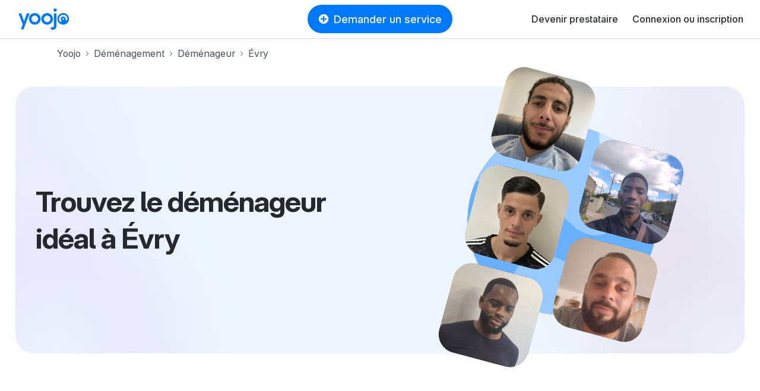

--- FILE ---
content_type: text/html; charset=utf-8
request_url: https://yoojo.fr/demenagement/demenageur/evry
body_size: 78748
content:
<!DOCTYPE html><html data-country="fr" lang="fr" prefix="og: http://ogp.me/ns#"><head><meta charset="utf-8" /><meta content="IE=edge" http-equiv="X-UA-Compatible" /><title>Recherche Déménageur à Évry - Yoojo</title><meta content="Réservez votre Déménageur à Évry en quelques clics pour vos besoins de service à domicile. Prestataires certifiés et évalués. Services encadrés et assurés. Réservation en ligne." name="description" /><meta content="width=device-width, initial-scale=1, viewport-fit=cover" name="viewport" /><meta content="yes" name="mobile-web-app-capable" /><meta content="f477f9cb91fcf294cdda92abaf31da86" name="p:domain_verify" /><script src="https://d1vrukq96dal30.cloudfront.net/vite/assets/application-C0PAD-eb.js" crossorigin="anonymous" type="module"></script><link rel="modulepreload" href="https://d1vrukq96dal30.cloudfront.net/vite/assets/tanstack_query-devtools-C031mriy.js" as="script" crossorigin="anonymous">
<link rel="modulepreload" href="https://d1vrukq96dal30.cloudfront.net/vite/assets/react-CWrwoL9e.js" as="script" crossorigin="anonymous">
<link rel="modulepreload" href="https://d1vrukq96dal30.cloudfront.net/vite/assets/react-dom-D9KLUx7F.js" as="script" crossorigin="anonymous">
<link rel="modulepreload" href="https://d1vrukq96dal30.cloudfront.net/vite/assets/components-KzgMenWx.js" as="script" crossorigin="anonymous">
<link rel="modulepreload" href="https://d1vrukq96dal30.cloudfront.net/vite/assets/tanstack_query-core-BzLZczDj.js" as="script" crossorigin="anonymous">
<link rel="modulepreload" href="https://d1vrukq96dal30.cloudfront.net/vite/assets/classnames-SYqoNNdT.js" as="script" crossorigin="anonymous">
<link rel="modulepreload" href="https://d1vrukq96dal30.cloudfront.net/vite/assets/scheduler-PE8KZyAE.js" as="script" crossorigin="anonymous"><link rel="stylesheet" href="https://d1vrukq96dal30.cloudfront.net/assets/application-d0940ac73c2f484d949742f8ad872cbb0eceddda824ae3e85ef51bbd0f44777f.css" media="all" /><meta name="csrf-param" content="authenticity_token" />
<meta name="csrf-token" content="g4L7dBSWworqCKW7HYFfiACMLjdcZTmp7LKdekKMyGc2yFRDeUijC6sI4iddag0rm6j7dy-QiKypTuxcDJK8eg" /><meta property="fb:app_id" content="394601603934679" /><meta content="Yoojo" name="application-name" /><link data-attr="favicon" href="/favicon.svg" rel="icon" type="image/svg+xml" /><link data-attr="favicon" href="/favicon-32x32.png" rel="alternate icon" sizes="32x32" type="image/png" /><link data-attr="favicon" href="/favicon-16x16.png" rel="alternate icon" sizes="16x16" type="image/png" /><link data-attr="favicon" href="/favicon.ico" id="favicon" rel="alternate icon" type="image/x-icon" /><link href="/apple-touch-icon.png" rel="apple-touch-icon" sizes="180x180" /><link href="/site.webmanifest" rel="manifest" /><link color="#0078fa" href="/safari-pinned-tab.svg" rel="mask-icon" /><meta content="#ffffff" name="msapplication-TileColor" /><meta content="#ffffff" name="theme-color" /><link href="https://yoojo.fr/demenagement/demenageur/evry" rel="canonical" /><script>window.gdprAppliesGlobally=false;(function(){(function(e,r){var t=document.createElement("link");t.rel="preconnect";t.as="script";var n=document.createElement("link");n.rel="dns-prefetch";n.as="script";var i=document.createElement("link");i.rel="preload";i.as="script";var o=document.createElement("script");o.id="spcloader";o.type="text/javascript";o["async"]=true;o.charset="utf-8";var a="https://sdk.privacy-center.org/"+e+"/loader.js?target_type=notice&target="+r;if(window.didomiConfig&&window.didomiConfig.user){var c=window.didomiConfig.user;var d=c.country;var s=c.region;if(d){a=a+"&country="+d;if(s){a=a+"&region="+s}}}t.href="https://sdk.privacy-center.org/";n.href="https://sdk.privacy-center.org/";i.href=a;o.src=a;var l=document.getElementsByTagName("script")[0];l.parentNode.insertBefore(t,l);l.parentNode.insertBefore(n,l);l.parentNode.insertBefore(i,l);l.parentNode.insertBefore(o,l)})("f775a376-aab7-4864-981a-78ced5bdf009","TWMDyCwa")})();</script><script>(function(w,d,s,l,i){w[l]=w[l]||[];w[l].push({'gtm.start':
new Date().getTime(),event:'gtm.js'});var f=d.getElementsByTagName(s)[0],
j=d.createElement(s),dl=l!='dataLayer'?'&l='+l:'';j.async=true;j.src=
'https://sstrk.yoojo.fr/l4n60mm7hazrpnh.js?aw='+i.replace(/^GTM-/, '')+dl;f.parentNode.insertBefore(j,f);
})(window,document,'script','dataLayer','GTM-NL2HP4R');</script><script type="text/javascript" src="//widget.trustpilot.com/bootstrap/v5/tp.widget.bootstrap.min.js" async></script>
<script>document.addEventListener('DOMContentLoaded', function() {
  const links = document.querySelectorAll('a[role="link"][data-link]');
  function transformHref(link) {
    const linkHref = link.getAttribute('data-link');
    if (linkHref) {
      // Convert urlsafe encode to standart base64 by replacing '-' with '+' and '_' with '/'.
      const standardBase64 = linkHref.replace(/-/g, '+').replace(/_/g, '/');
      const decodedHref = atob(standardBase64);
      link.removeAttribute('data-link');
      link.setAttribute('href', decodedHref);
    }
  }

  document.addEventListener('mouseover', function() {
    links.forEach(link => transformHref(link));
  }, { once: true });

  document.addEventListener('focusin', function() {
    links.forEach(link => transformHref(link));
  }, { once: true });
  links.forEach(link => {
    link.addEventListener('click', function() {
      transformHref(this);
    });
  });
});</script></head><body class="bg-white"><noscript><iframe height="0" src="https://sstrk.yoojo.fr/ns.html?id=GTM-NL2HP4R" style="display:none;visibility:hidden" width="0"></iframe></noscript><div id="categoriesnavigationmodalapp" data-component="categoriesnavigationmodalapp" data-props='{"selector":".askService"}'></div><header class="d-flex flex-column sticky-top"><nav class="navbar navbar-expand-lg navbar-light border-bottom-wide position-relative bg-white"><div class="d-none d-md-block"><a class="navbar-brand brand-size" data-link="Lw==" role="link"><img alt="Le jobbing avec Yoojo" class="logo-brand-fr" src="https://d1vrukq96dal30.cloudfront.net/assets/brand/yoojo-logo-2ae82db7c4e3d25156c70aa1aa443b206bbc425e23721a37a036438e7d65aa78.svg" /></a></div><div class="d-block d-md-none"><a class="brand-size" data-link="Lw==" role="link"><img alt="Le jobbing avec Yoojo" width="35" class="logo-brand-fr" src="https://d1vrukq96dal30.cloudfront.net/assets/brand/yoojo-logo-icon-9e6adf60b1d2bcef05bbae989599c3a0e2e4d73c95f96c22671d3d1997ead47d.svg" /></a></div><div class="position-absolute mx-auto left-0 right-0 top-0 header-button-placement" id="main-search"><div class="d-none d-lg-block"><button class="btn my-lg-0 rounded-circle-box askService d-flex align-items-center px-3 mx-auto py-2 btn-primary"><i class="icon-plus-circle-solid mr-2 d-none d-sm-block"></i>Demander un service</button></div><div class="d-block d-lg-none"><button class="btn btn-sm my-lg-0 rounded-circle-box askService d-flex align-items-center px-3 mx-auto py-2 btn-primary"><i class="icon-plus-circle-solid mr-2 d-none d-sm-block"></i>Demander un service</button></div></div><button class="bg-white d-flex d-lg-none btn btn-sm align-items-center justify-content-center w-s h-s p-0" data-target="#nav-youpijob" data-toggle="collapse" type="button"><i class="icon icon-bars icon-lg"></i></button><div class="collapse navbar-collapse" id="nav-youpijob"><ul class="navbar-nav ml-auto navbar-white" style="min-height: 48px;"><li class="nav-item d-flex align-items-center"><a class="nav-link" data-link="L2RldmVuZXotcHJlc3RhdGFpcmU=" role="link">Devenir prestataire</a></li><li class="nav-item d-flex align-items-center"><a class="nav-link" data-link="Iw==" role="link" id="loginMenuBtn">Connexion ou inscription</a></li><div id="loginorregister" data-component="loginorregister" data-props='{"modal":true,"selector":"#loginMenuBtn","redirectionPath":"/home"}'></div></ul></div></nav></header><!--[if lte IE 9]><p class="outdated-browser mb-0">Votre navigateur semble trop ancien. <a href="http://browsehappy.com/" target="_blank">Utilisez un navigateur moderne</a> pour profiter pleinement des fonctionnalités du site.</p><![endif]--><div id="toastsapp" data-component="toastsapp" data-props='{"notice":null,"alert":null}'></div><div class="ypj-fluid-container"><ol class="breadcrumb mb-3 pl-0" itemscope="" itemtype="http://schema.org/BreadcrumbList"><li class="breadcrumb-item" itemprop="itemListElement" itemscope="" itemtype="http://schema.org/ListItem"><a class="link-gray" itemprop="item" href="/"><span itemprop="name">Yoojo</span></a><meta content="1" itemprop="position" /></li><li class="breadcrumb-item" itemprop="itemListElement" itemscope="" itemtype="http://schema.org/ListItem"><a class="link-gray" itemprop="item" href="/demenagement"><span itemprop="name">Déménagement</span></a><meta content="2" itemprop="position" /></li><li class="breadcrumb-item" itemprop="itemListElement" itemscope="" itemtype="http://schema.org/ListItem"><a class="link-gray" itemprop="item" href="/demenagement/demenageur"><span itemprop="name">Déménageur</span></a><meta content="3" itemprop="position" /></li><li class="breadcrumb-item active" itemprop="itemListElement" itemscope="" itemtype="http://schema.org/ListItem"><a class="link-gray" itemprop="item" href="/demenagement/demenageur/evry"><span itemprop="name">Évry</span></a><meta content="4" itemprop="position" /></li></ol></div><div class="mb-md-8 mb-5"><style>:root{
  --category-color: var(--color-);
  --category-color-dark: var(--color--dark);
}</style><div class="container-xxl"><div class="px-2 pt-2 px-md-3 pt-md-3 position-relative"><div class="landing-hero landing-hero--small   " style="background: url(https://d1vrukq96dal30.cloudfront.net/assets/landing/role/hero-background-3ee8a68a6005b6f26287e71925f14ba92007534703a14e3e7b52e1e3fcea17a4.jpg) no-repeat center/cover;"><div class="col-md-6 align-self-center"><div class="pr-md-0 pl-md-4 pl-2 pr-2 my-4"><h1 class="hero-h1" style="color: var(--category-color-dark)"><div class="display-5">Trouvez le déménageur idéal à Évry</div></h1><div style="max-width: 480px"><div id="jobbersseosearchbarapp" data-component="jobbersseosearchbarapp" data-props='{"initial_values":{"role":"mover","city_id":17916,"city":"91000 Evry"}}'></div></div></div></div><div class="col-md-6"><div class="landing-hero-profiles-artwork"><div class="landing-hero-profiles-artwork-bg d-flex align-items-center justify-content-center"><img style="max-height: 100%; max-width: 320px;" src="https://d1vrukq96dal30.cloudfront.net/assets/landing/role/role-bg-c1643eaf06b1bfe5ec55ec3b9d59d6efa13ff874edc9044d2bb9449a3e934a35.svg" /></div><div class="row mt-7" style="max-width: 350px"><div class="col-6 mt-3"><div class="w-100" style="padding-bottom: 100%; background-image: url(https://d1b747rczec55w.cloudfront.net/uploads/moderated_file/avatar/attachment/2164155/very_large_86e06eac.jpg); background-size: cover; background-position: center;"></div></div><div class="col-6 mt-3"><div class="w-100" style="padding-bottom: 100%; background-image: url(https://d1b747rczec55w.cloudfront.net/uploads/moderated_file/avatar/attachment/2172179/very_large_7b04f8ac.jpg); background-size: cover; background-position: center;"></div></div><div class="col-6 mt-3"><div class="w-100" style="padding-bottom: 100%; background-image: url(https://d1b747rczec55w.cloudfront.net/uploads/moderated_file/avatar/attachment/1394231/very_large_de7b6234.jpg); background-size: cover; background-position: center;"></div></div><div class="col-6 mt-3"><div class="w-100" style="padding-bottom: 100%; background-image: url(https://d1b747rczec55w.cloudfront.net/uploads/moderated_file/avatar/attachment/2160553/very_large_e6a31acd.jpg); background-size: cover; background-position: center;"></div></div><div class="col-6 mt-3"><div class="w-100" style="padding-bottom: 100%; background-image: url(https://d1b747rczec55w.cloudfront.net/uploads/moderated_file/avatar/attachment/1817392/very_large_82bdc4a3.jpg); background-size: cover; background-position: center;"></div></div></div></div></div></div></div></div></div><div class="container-sm"><div class="mb-md-6 mb-md-5 mb-3"><h2 class="display-5 mb-md-3 mb-2 text-center">5410 déménageurs sont disponibles à Évry</h2></div></div><div class="mb-md-8 mb-5"><div class="ypj-fluid-container"><div class="mb-n3"><div class="row w-100 mb-1"><div class="col-lg-3 col-md-4 col-sm-6 col-12 mb-3"><a class="category-hover position-relative w-100" data-link="L2pvYmJlci9kamVnYW4tbGUtbWVlLXN1ci1zZWluZS0yNDgzMTkxP3NraWxsPXJlbW92YWw=" role="link"><div class="position-relative"><div style="background: linear-gradient(180deg, rgba(0, 0, 0, 0.00) 0%, rgba(0, 0, 0, 0.20) 100%); height: 50%;"></div><div class="bg-picture bg-light w-100 radius-l position-relative" style="background-image: url(https://d1b747rczec55w.cloudfront.net/uploads/moderated_file/avatar/attachment/1595993/very_large_d166f742.jpg); padding-bottom: 100%;"><div class="position-absolute bottom-0 right-0 left-0 d-flex align-items-center justify-content-between m-3"><div class="badge rounded-pill badge-purple font-size-2 px-2 py-1 cursor-pointer text-white" data-content="Le badge « Top prestataire » met en avant les prestataires les plus expérimentés et les mieux notés sur Yoojo." data-placement="bottom" data-toggle=""><i class="icon-love-solid"></i> Top prestataire </div></div></div></div></a><div class="mt-2 d-flex align-items-baseline justify-content-baseline w-100"><a class="text-dark text-decoration-none flex-1" href="/jobber/djegan-le-mee-sur-seine-2483191?skill=removal"><div class="font-weight-medium font-size-4 mb-0">Djegan </div></a><div class="font-weight-medium font-size-4 mb-0">36 €/h</div></div><div class="mt-1"><i class="icon icon-star-solid user-star-very-good"></i><strong class="pl-1">5,0</strong><span class="text-muted pl-1">(85 avis)</span></div><div class="mt-1 max-lines-3">Précautionneux,efficace je met toujours de la bonne volonté dans tout se que je fait . Je possède une voiture utilitaire de type berlingot un camion de 15m3 et un autre de 17m3, je fait tout ,conduite , manutention Je possède des couverture des sangle et tout le matériel nécessaire au bon déroulement de la mission a effectué</div><div class="mt-2"><div class="d-flex flex-wrap"><div class="mr-2 mw-100"><div class="mw-100 badge badge-light rounded-circle-box text-body py-1 px-2 font-size-2 text-truncate" style="background-color: var(--color-background-gray);">Habitué aux charges lourdes</div></div><div class="mr-2 mw-100"><div class="mw-100 badge badge-light rounded-circle-box text-body py-1 px-2 font-size-2 text-truncate" style="background-color: var(--color-background-gray);">Respect des lieux</div></div><div class="mr-2 mw-100"><div class="mw-100 badge badge-light rounded-circle-box text-body py-1 px-2 font-size-2 text-truncate" style="background-color: var(--color-background-gray);">Dynamique et souriant</div></div></div></div></div><div class="col-lg-3 col-md-4 col-sm-6 col-12 mb-3"><a class="category-hover position-relative w-100" data-link="L2pvYmJlci9hcmFmYW4td2FuZGEtY2FjaGFuLTI5NjU0MDY_c2tpbGw9cmVtb3ZhbA==" role="link"><div class="position-relative"><div style="background: linear-gradient(180deg, rgba(0, 0, 0, 0.00) 0%, rgba(0, 0, 0, 0.20) 100%); height: 50%;"></div><div class="bg-picture bg-light w-100 radius-l position-relative" style="background-image: url(https://d1b747rczec55w.cloudfront.net/uploads/moderated_file/avatar/attachment/1902511/very_large_fb72577a.jpg); padding-bottom: 100%;"><div class="position-absolute bottom-0 right-0 left-0 d-flex align-items-center justify-content-between m-3"><div class="badge rounded-pill badge-purple font-size-2 px-2 py-1 cursor-pointer text-white" data-content="Le badge « Top prestataire » met en avant les prestataires les plus expérimentés et les mieux notés sur Yoojo." data-placement="bottom" data-toggle=""><i class="icon-love-solid"></i> Top prestataire </div></div></div></div></a><div class="mt-2 d-flex align-items-baseline justify-content-baseline w-100"><a class="text-dark text-decoration-none flex-1" href="/jobber/arafan-wanda-cachan-2965406?skill=removal"><div class="font-weight-medium font-size-4 mb-0">Arafan Wanda </div></a><div class="font-weight-medium font-size-4 mb-0">20 €/h</div></div><div class="mt-1"><i class="icon icon-star-solid user-star-very-good"></i><strong class="pl-1">4,93</strong><span class="text-muted pl-1">(288 avis)</span></div><div class="mt-1 max-lines-3">Fort de plusieurs années d&#39;expérience dans le déménagement, je maîtrise parfaitement le transport de charges lourdes. Je m&#39;engage à respecter vos objets fragiles tout en assurant ponctualité et fiabilité dans chaque mission.</div><div class="mt-2"><div class="d-flex flex-wrap"><div class="mr-2 mw-100"><div class="mw-100 badge badge-light rounded-circle-box text-body py-1 px-2 font-size-2 text-truncate" style="background-color: var(--color-background-gray);">Habitué aux charges lourdes</div></div><div class="mr-2 mw-100"><div class="mw-100 badge badge-light rounded-circle-box text-body py-1 px-2 font-size-2 text-truncate" style="background-color: var(--color-background-gray);">Respect des objets fragiles</div></div><div class="mr-2 mw-100"><div class="mw-100 badge badge-light rounded-circle-box text-body py-1 px-2 font-size-2 text-truncate" style="background-color: var(--color-background-gray);">Ponctualité et fiabilité</div></div></div></div></div><div class="col-lg-3 col-md-4 col-sm-6 col-12 mb-3"><a class="category-hover position-relative w-100" data-link="L2pvYmJlci9uaW5vLXBvbnRhdWx0LWNvbWJhdWx0LTMzMjQ5NjE_c2tpbGw9cmVtb3ZhbA==" role="link"><div class="position-relative"><div style="background: linear-gradient(180deg, rgba(0, 0, 0, 0.00) 0%, rgba(0, 0, 0, 0.20) 100%); height: 50%;"></div><div class="bg-picture bg-light w-100 radius-l position-relative" style="background-image: url(https://d1b747rczec55w.cloudfront.net/uploads/moderated_file/avatar/attachment/2171978/very_large_c49b39ce.jpg); padding-bottom: 100%;"><div class="position-absolute bottom-0 right-0 left-0 d-flex align-items-center justify-content-between m-3"><div class="badge rounded-pill badge-purple font-size-2 px-2 py-1 cursor-pointer text-white" data-content="Le badge « Top prestataire » met en avant les prestataires les plus expérimentés et les mieux notés sur Yoojo." data-placement="bottom" data-toggle=""><i class="icon-love-solid"></i> Top prestataire </div></div></div></div></a><div class="mt-2 d-flex align-items-baseline justify-content-baseline w-100"><a class="text-dark text-decoration-none flex-1" href="/jobber/nino-pontault-combault-3324961?skill=removal"><div class="font-weight-medium font-size-4 mb-0">Nino</div></a><div class="font-weight-medium font-size-4 mb-0">50 €/h</div></div><div class="mt-1"><i class="icon icon-star-solid user-star-very-good"></i><strong class="pl-1">5,0</strong><span class="text-muted pl-1">(7 avis)</span></div><div class="mt-1 max-lines-3">Bonjour Madame, Monsieur, Avoir une expérience plus de 5 ans Je vous propose mon service de déménagement avec mon camion. Cordialement</div><div class="mt-2"><div class="d-flex flex-wrap"><div class="mr-2 mw-100"><div class="mw-100 badge badge-light rounded-circle-box text-body py-1 px-2 font-size-2 text-truncate" style="background-color: var(--color-background-gray);">Rapidité et fiabilité</div></div><div class="mr-2 mw-100"><div class="mw-100 badge badge-light rounded-circle-box text-body py-1 px-2 font-size-2 text-truncate" style="background-color: var(--color-background-gray);">Résultat garanti</div></div><div class="mr-2 mw-100"><div class="mw-100 badge badge-light rounded-circle-box text-body py-1 px-2 font-size-2 text-truncate" style="background-color: var(--color-background-gray);">Réactif et flexible</div></div></div></div></div><div class="col-lg-3 col-md-4 col-sm-6 col-12 mb-3"><a class="category-hover position-relative w-100" data-link="L2pvYmJlci9qaGlteS12aWxsZW5ldXZlLWxlLXJvaS0xOTk2ODYxP3NraWxsPXJlbW92YWw=" role="link"><div class="position-relative"><div style="background: linear-gradient(180deg, rgba(0, 0, 0, 0.00) 0%, rgba(0, 0, 0, 0.20) 100%); height: 50%;"></div><div class="bg-picture bg-light w-100 radius-l position-relative" style="background-image: url(https://d1b747rczec55w.cloudfront.net/uploads/moderated_file/avatar/attachment/1903059/very_large_2818bf13.jpg); padding-bottom: 100%;"><div class="position-absolute bottom-0 right-0 left-0 d-flex align-items-center justify-content-between m-3"><div class="badge rounded-pill badge-purple font-size-2 px-2 py-1 cursor-pointer text-white" data-content="Le badge « Top prestataire » met en avant les prestataires les plus expérimentés et les mieux notés sur Yoojo." data-placement="bottom" data-toggle=""><i class="icon-love-solid"></i> Top prestataire </div></div></div></div></a><div class="mt-2 d-flex align-items-baseline justify-content-baseline w-100"><a class="text-dark text-decoration-none flex-1" href="/jobber/jhimy-villeneuve-le-roi-1996861?skill=removal"><div class="font-weight-medium font-size-4 mb-0">Jhimy</div></a><div class="font-weight-medium font-size-4 mb-0">29 €/h</div></div><div class="mt-1"><i class="icon icon-star-solid user-star-very-good"></i><strong class="pl-1">5,0</strong><span class="text-muted pl-1">(29 avis)</span></div><div class="mt-1 max-lines-3">Je sais protéger les biens du client afin d&#39;invité d&#39;abîmer ses biens j&#39;ai un reflex d&#39;un professionnel</div><div class="mt-2"><div class="d-flex flex-wrap"><div class="mr-2 mw-100"><div class="mw-100 badge badge-light rounded-circle-box text-body py-1 px-2 font-size-2 text-truncate" style="background-color: var(--color-background-gray);">Respect des objets fragiles</div></div><div class="mr-2 mw-100"><div class="mw-100 badge badge-light rounded-circle-box text-body py-1 px-2 font-size-2 text-truncate" style="background-color: var(--color-background-gray);">Optimisation du rangement</div></div><div class="mr-2 mw-100"><div class="mw-100 badge badge-light rounded-circle-box text-body py-1 px-2 font-size-2 text-truncate" style="background-color: var(--color-background-gray);">Respect des lieux</div></div></div></div></div><div class="col-lg-3 col-md-4 col-sm-6 col-12 mb-3"><a class="category-hover position-relative w-100" data-link="L2pvYmJlci9zb3VoZWFpbC12aXJ5LWNoYXRpbGxvbi0yOTc3MjQ0P3NraWxsPXJlbW92YWw=" role="link"><div class="position-relative"><div style="background: linear-gradient(180deg, rgba(0, 0, 0, 0.00) 0%, rgba(0, 0, 0, 0.20) 100%); height: 50%;"></div><div class="bg-picture bg-light w-100 radius-l position-relative" style="background-image: url(https://d1b747rczec55w.cloudfront.net/uploads/moderated_file/avatar/attachment/2149510/very_large_7779664e.jpg); padding-bottom: 100%;"><div class="position-absolute bottom-0 right-0 left-0 d-flex align-items-center justify-content-between m-3"><div class="badge rounded-pill badge-purple font-size-2 px-2 py-1 cursor-pointer text-white" data-content="Le badge « Top prestataire » met en avant les prestataires les plus expérimentés et les mieux notés sur Yoojo." data-placement="bottom" data-toggle=""><i class="icon-love-solid"></i> Top prestataire </div></div></div></div></a><div class="mt-2 d-flex align-items-baseline justify-content-baseline w-100"><a class="text-dark text-decoration-none flex-1" href="/jobber/souheail-viry-chatillon-2977244?skill=removal"><div class="font-weight-medium font-size-4 mb-0">Souheail</div></a><div class="font-weight-medium font-size-4 mb-0">70 €/h</div></div><div class="mt-1"><i class="icon icon-star-solid user-star-very-good"></i><strong class="pl-1">5,0</strong><span class="text-muted pl-1">(23 avis)</span></div><div class="mt-1 max-lines-3">Professionnel du transport depuis 2020, nous disposons de plusieurs camions équipé de tout le matériel nécessaire (outils,protection) pour mener à bien vos déménagements dans toute la France. Disponible également pour tout transport et livraison petite distance ainsi que le montage/démontage/stockage de meubles.On s’occupe également de la gestion de vos déchets et du débarras de vos encombrants avec mise en déchèterie. Intervention 24h/7j, Facture et Assurance disponible,Satisfait ou Remboursé!</div><div class="mt-2"><div class="d-flex flex-wrap"><div class="mr-2 mw-100"><div class="mw-100 badge badge-light rounded-circle-box text-body py-1 px-2 font-size-2 text-truncate" style="background-color: var(--color-background-gray);">Respect des lieux</div></div><div class="mr-2 mw-100"><div class="mw-100 badge badge-light rounded-circle-box text-body py-1 px-2 font-size-2 text-truncate" style="background-color: var(--color-background-gray);">Respect des objets fragiles</div></div><div class="mr-2 mw-100"><div class="mw-100 badge badge-light rounded-circle-box text-body py-1 px-2 font-size-2 text-truncate" style="background-color: var(--color-background-gray);">Honnêteté et intégrité</div></div></div></div></div><div class="col-lg-3 col-md-4 col-sm-6 col-12 mb-3"><a class="category-hover position-relative w-100" data-link="L2pvYmJlci9naGlsZXMtY2hldmlsbHktbGFydWUtMjg3NzY3Nj9za2lsbD1yZW1vdmFs" role="link"><div class="position-relative"><div style="background: linear-gradient(180deg, rgba(0, 0, 0, 0.00) 0%, rgba(0, 0, 0, 0.20) 100%); height: 50%;"></div><div class="bg-picture bg-light w-100 radius-l position-relative" style="background-image: url(https://d1b747rczec55w.cloudfront.net/uploads/moderated_file/avatar/attachment/1832234/very_large_2c9af9c0.jpg); padding-bottom: 100%;"><div class="position-absolute bottom-0 right-0 left-0 d-flex align-items-center justify-content-between m-3"><div class="badge rounded-pill badge-purple font-size-2 px-2 py-1 cursor-pointer text-white" data-content="Le badge « Top prestataire » met en avant les prestataires les plus expérimentés et les mieux notés sur Yoojo." data-placement="bottom" data-toggle=""><i class="icon-love-solid"></i> Top prestataire </div></div></div></div></a><div class="mt-2 d-flex align-items-baseline justify-content-baseline w-100"><a class="text-dark text-decoration-none flex-1" href="/jobber/ghiles-chevilly-larue-2877676?skill=removal"><div class="font-weight-medium font-size-4 mb-0">Ghiles</div></a><div class="font-weight-medium font-size-4 mb-0">10 €/h</div></div><div class="mt-1"><i class="icon icon-star-solid user-star-very-good"></i><strong class="pl-1">5,0</strong><span class="text-muted pl-1">(253 avis)</span></div><div class="mt-1 max-lines-3">La satisfaction de mes clients est ma priorité. Je prends soin de chaque objet, même les plus fragiles, et m&#39;engage à être ponctuel et fiable pour que votre déménagement se passe sans encombre.</div><div class="mt-2"><div class="d-flex flex-wrap"><div class="mr-2 mw-100"><div class="mw-100 badge badge-light rounded-circle-box text-body py-1 px-2 font-size-2 text-truncate" style="background-color: var(--color-background-gray);">Ponctualité et fiabilité</div></div><div class="mr-2 mw-100"><div class="mw-100 badge badge-light rounded-circle-box text-body py-1 px-2 font-size-2 text-truncate" style="background-color: var(--color-background-gray);">Réactif et flexible</div></div><div class="mr-2 mw-100"><div class="mw-100 badge badge-light rounded-circle-box text-body py-1 px-2 font-size-2 text-truncate" style="background-color: var(--color-background-gray);">Respect des objets fragiles</div></div></div></div></div><div class="col-lg-3 col-md-4 col-sm-6 col-12 mb-3"><a class="category-hover position-relative w-100" data-link="L2pvYmJlci9tYW1hZG91LXNhaW50LW1hdXItZGVzLWZvc3Nlcy0yMjkzNTMxP3NraWxsPXJlbW92YWw=" role="link"><div class="position-relative"><div style="background: linear-gradient(180deg, rgba(0, 0, 0, 0.00) 0%, rgba(0, 0, 0, 0.20) 100%); height: 50%;"></div><div class="bg-picture bg-light w-100 radius-l position-relative" style="background-image: url(https://d1b747rczec55w.cloudfront.net/uploads/moderated_file/avatar/attachment/1817392/very_large_82bdc4a3.jpg); padding-bottom: 100%;"><div class="position-absolute bottom-0 right-0 left-0 d-flex align-items-center justify-content-between m-3"><div class="badge rounded-pill badge-purple font-size-2 px-2 py-1 cursor-pointer text-white" data-content="Le badge « Top prestataire » met en avant les prestataires les plus expérimentés et les mieux notés sur Yoojo." data-placement="bottom" data-toggle=""><i class="icon-love-solid"></i> Top prestataire </div></div></div></div></a><div class="mt-2 d-flex align-items-baseline justify-content-baseline w-100"><a class="text-dark text-decoration-none flex-1" href="/jobber/mamadou-saint-maur-des-fosses-2293531?skill=removal"><div class="font-weight-medium font-size-4 mb-0">Mamadou<div class="badge badge-pro ml-1">PRO</div></div></a><div class="font-weight-medium font-size-4 mb-0">30 €/h</div></div><div class="mt-1"><i class="icon icon-star-solid user-star-very-good"></i><strong class="pl-1">4,92</strong><span class="text-muted pl-1">(79 avis)</span></div><div class="mt-1 max-lines-3">je peux vous aide a deplacer des meubles de petit volume aller chercher vos meubles cartons acheter chez un grossiste je possède aussi un camion de 6m3</div><div class="mt-2"><div class="d-flex flex-wrap"><div class="mr-2 mw-100"><div class="mw-100 badge badge-light rounded-circle-box text-body py-1 px-2 font-size-2 text-truncate" style="background-color: var(--color-background-gray);">Respect des objets fragiles</div></div><div class="mr-2 mw-100"><div class="mw-100 badge badge-light rounded-circle-box text-body py-1 px-2 font-size-2 text-truncate" style="background-color: var(--color-background-gray);">Disponibilités flexibles</div></div><div class="mr-2 mw-100"><div class="mw-100 badge badge-light rounded-circle-box text-body py-1 px-2 font-size-2 text-truncate" style="background-color: var(--color-background-gray);">Rapidité et fiabilité</div></div></div></div></div><div class="col-lg-3 col-md-4 col-sm-6 col-12 mb-3"><a class="category-hover position-relative w-100" data-link="L2pvYmJlci9tb2hhbW1lZC1hbWluZS1ib2lzc2lzZS1sZS1yb2ktMTAyNzM2Nj9za2lsbD1yZW1vdmFs" role="link"><div class="position-relative"><div style="background: linear-gradient(180deg, rgba(0, 0, 0, 0.00) 0%, rgba(0, 0, 0, 0.20) 100%); height: 50%;"></div><div class="bg-picture bg-light w-100 radius-l position-relative" style="background-image: url(https://d1b747rczec55w.cloudfront.net/uploads/moderated_file/avatar/attachment/1947258/very_large_dee9baf0.jpg); padding-bottom: 100%;"><div class="position-absolute bottom-0 right-0 left-0 d-flex align-items-center justify-content-between m-3"><div class="badge rounded-pill badge-purple font-size-2 px-2 py-1 cursor-pointer text-white" data-content="Le badge « Top prestataire » met en avant les prestataires les plus expérimentés et les mieux notés sur Yoojo." data-placement="bottom" data-toggle=""><i class="icon-love-solid"></i> Top prestataire </div></div></div></div></a><div class="mt-2 d-flex align-items-baseline justify-content-baseline w-100"><a class="text-dark text-decoration-none flex-1" href="/jobber/mohammed-amine-boissise-le-roi-1027366?skill=removal"><div class="font-weight-medium font-size-4 mb-0">Mohammed Amine<div class="badge badge-pro ml-1">PRO</div></div></a><div class="font-weight-medium font-size-4 mb-0">60 €/h</div></div><div class="mt-1"><i class="icon icon-star-solid user-star-very-good"></i><strong class="pl-1">4,95</strong><span class="text-muted pl-1">(408 avis)</span></div><div class="mt-1 max-lines-3">“👋Bonjour, je suis un personne sérieux , dynamique et passionnée par le déménagement . J’ai de l’expérience dans différents type de déménagement manuels, .Je suis minutieux, organisé et j’aime fournir un travail de qualité. Je suis également flexible sur les horaires et je m’adapte facilement aux besoins du client. Je serais ravide mettre mes compétences à votre service. Merci pour votre confiance !🙂</div><div class="mt-2"><div class="d-flex flex-wrap"><div class="mr-2 mw-100"><div class="mw-100 badge badge-light rounded-circle-box text-body py-1 px-2 font-size-2 text-truncate" style="background-color: var(--color-background-gray);">Respect des lieux</div></div><div class="mr-2 mw-100"><div class="mw-100 badge badge-light rounded-circle-box text-body py-1 px-2 font-size-2 text-truncate" style="background-color: var(--color-background-gray);">Disponibilités flexibles</div></div><div class="mr-2 mw-100"><div class="mw-100 badge badge-light rounded-circle-box text-body py-1 px-2 font-size-2 text-truncate" style="background-color: var(--color-background-gray);">Ponctualité et fiabilité</div></div></div></div></div><div class="col-lg-3 col-md-4 col-sm-6 col-12 mb-3"><a class="category-hover position-relative w-100" data-link="L2pvYmJlci9hcnNlbmUtbGVzLXVsaXMtMzAyOTkzMj9za2lsbD1yZW1vdmFs" role="link"><div class="position-relative"><div style="background: linear-gradient(180deg, rgba(0, 0, 0, 0.00) 0%, rgba(0, 0, 0, 0.20) 100%); height: 50%;"></div><div class="bg-picture bg-light w-100 radius-l position-relative" style="background-image: url(https://d1b747rczec55w.cloudfront.net/uploads/moderated_file/avatar/attachment/2226191/very_large_27ae8738.jpg); padding-bottom: 100%;"><div class="position-absolute bottom-0 right-0 left-0 d-flex align-items-center justify-content-between m-3"><div class="badge rounded-pill badge-purple font-size-2 px-2 py-1 cursor-pointer text-white" data-content="Le badge « Top prestataire » met en avant les prestataires les plus expérimentés et les mieux notés sur Yoojo." data-placement="bottom" data-toggle=""><i class="icon-love-solid"></i> Top prestataire </div></div></div></div></a><div class="mt-2 d-flex align-items-baseline justify-content-baseline w-100"><a class="text-dark text-decoration-none flex-1" href="/jobber/arsene-les-ulis-3029932?skill=removal"><div class="font-weight-medium font-size-4 mb-0">Arsène </div></a><div class="font-weight-medium font-size-4 mb-0">45 €/h</div></div><div class="mt-1"><i class="icon icon-star-solid user-star-very-good"></i><strong class="pl-1">5,0</strong><span class="text-muted pl-1">(32 avis)</span></div><div class="mt-1 max-lines-3"></div><div class="mt-2"><div class="d-flex flex-wrap"><div class="mr-2 mw-100"><div class="mw-100 badge badge-light rounded-circle-box text-body py-1 px-2 font-size-2 text-truncate" style="background-color: var(--color-background-gray);">Habitué aux charges lourdes</div></div><div class="mr-2 mw-100"><div class="mw-100 badge badge-light rounded-circle-box text-body py-1 px-2 font-size-2 text-truncate" style="background-color: var(--color-background-gray);">Respect des objets fragiles</div></div><div class="mr-2 mw-100"><div class="mw-100 badge badge-light rounded-circle-box text-body py-1 px-2 font-size-2 text-truncate" style="background-color: var(--color-background-gray);">Optimisation du rangement</div></div></div></div></div><div class="col-lg-3 col-md-4 col-sm-6 col-12 mb-3"><a class="category-hover position-relative w-100" data-link="L2pvYmJlci9uaWNvbGFzLWxvbmdqdW1lYXUtMzQxMjQyP3NraWxsPXJlbW92YWw=" role="link"><div class="position-relative"><div style="background: linear-gradient(180deg, rgba(0, 0, 0, 0.00) 0%, rgba(0, 0, 0, 0.20) 100%); height: 50%;"></div><div class="bg-picture bg-light w-100 radius-l position-relative" style="background-image: url(https://d1b747rczec55w.cloudfront.net/uploads/moderated_file/avatar/attachment/661476/very_large_fa821eb3.jpg); padding-bottom: 100%;"><div class="position-absolute bottom-0 right-0 left-0 d-flex align-items-center justify-content-between m-3"></div></div></div></a><div class="mt-2 d-flex align-items-baseline justify-content-baseline w-100"><a class="text-dark text-decoration-none flex-1" href="/jobber/nicolas-longjumeau-341242?skill=removal"><div class="font-weight-medium font-size-4 mb-0">Nicolas<div class="badge badge-pro ml-1">PRO</div></div></a><div class="font-weight-medium font-size-4 mb-0">20 €/h</div></div><div class="mt-1"><i class="icon icon-star-solid user-star-very-good"></i><strong class="pl-1">4,76</strong><span class="text-muted pl-1">(282 avis)</span></div><div class="mt-1 max-lines-3">j&#39;ai déjà réalisé + d une cinquantaine de déménagements pour des particuliers et entreprises. j&#39;ai le matériel nécessaire(sangles,chariots,diables,caryons,couverture, etc..). je suis une personne organiser,soigneuse et rapide.</div><div class="mt-2"><div class="d-flex flex-wrap"><div class="mr-2 mw-100"><div class="mw-100 badge badge-light rounded-circle-box text-body py-1 px-2 font-size-2 text-truncate" style="background-color: var(--color-background-gray);">Réactif et flexible</div></div><div class="mr-2 mw-100"><div class="mw-100 badge badge-light rounded-circle-box text-body py-1 px-2 font-size-2 text-truncate" style="background-color: var(--color-background-gray);">Organisé et méthodique</div></div><div class="mr-2 mw-100"><div class="mw-100 badge badge-light rounded-circle-box text-body py-1 px-2 font-size-2 text-truncate" style="background-color: var(--color-background-gray);">Respect des lieux</div></div></div></div></div><div class="col-lg-3 col-md-4 col-sm-6 col-12 mb-3"><a class="category-hover position-relative w-100" data-link="L2pvYmJlci9oYXJvdW5hLXNhaW50ZS1nZW5ldmlldmUtZGVzLWJvaXMtMzEzOTExNj9za2lsbD1yZW1vdmFs" role="link"><div class="position-relative"><div style="background: linear-gradient(180deg, rgba(0, 0, 0, 0.00) 0%, rgba(0, 0, 0, 0.20) 100%); height: 50%;"></div><div class="bg-picture bg-light w-100 radius-l position-relative" style="background-image: url(https://d1b747rczec55w.cloudfront.net/uploads/moderated_file/avatar/attachment/2206292/very_large_64d4b07c.jpg); padding-bottom: 100%;"><div class="position-absolute bottom-0 right-0 left-0 d-flex align-items-center justify-content-between m-3"><div class="badge rounded-pill badge-purple font-size-2 px-2 py-1 cursor-pointer text-white" data-content="Le badge « Top prestataire » met en avant les prestataires les plus expérimentés et les mieux notés sur Yoojo." data-placement="bottom" data-toggle=""><i class="icon-love-solid"></i> Top prestataire </div></div></div></div></a><div class="mt-2 d-flex align-items-baseline justify-content-baseline w-100"><a class="text-dark text-decoration-none flex-1" href="/jobber/harouna-sainte-genevieve-des-bois-3139116?skill=removal"><div class="font-weight-medium font-size-4 mb-0">Harouna </div></a><div class="font-weight-medium font-size-4 mb-0">20 €/h</div></div><div class="mt-1"><i class="icon icon-star-solid user-star-very-good"></i><strong class="pl-1">5,0</strong><span class="text-muted pl-1">(9 avis)</span></div><div class="mt-1 max-lines-3">Passionné par mon métier de déménageur, je m&#39;engage à manipuler vos biens avec soin, que ce soit pour un déménagement complet ou un simple déplacement.</div><div class="mt-2"><div class="d-flex flex-wrap"><div class="mr-2 mw-100"><div class="mw-100 badge badge-light rounded-circle-box text-body py-1 px-2 font-size-2 text-truncate" style="background-color: var(--color-background-gray);">Habitué aux charges lourdes</div></div><div class="mr-2 mw-100"><div class="mw-100 badge badge-light rounded-circle-box text-body py-1 px-2 font-size-2 text-truncate" style="background-color: var(--color-background-gray);">Respect des objets fragiles</div></div><div class="mr-2 mw-100"><div class="mw-100 badge badge-light rounded-circle-box text-body py-1 px-2 font-size-2 text-truncate" style="background-color: var(--color-background-gray);">Optimisation du rangement</div></div></div></div></div><div class="col-lg-3 col-md-4 col-sm-6 col-12 mb-3"><a class="category-hover position-relative w-100" data-link="L2pvYmJlci9tYWhhbWFkb3Utc2FpbnQtbWljaGVsLXN1ci1vcmdlLTEzMjMxMzY_c2tpbGw9cmVtb3ZhbA==" role="link"><div class="position-relative"><div style="background: linear-gradient(180deg, rgba(0, 0, 0, 0.00) 0%, rgba(0, 0, 0, 0.20) 100%); height: 50%;"></div><div class="bg-picture bg-light w-100 radius-l position-relative" style="background-image: url(https://d1b747rczec55w.cloudfront.net/uploads/moderated_file/avatar/attachment/1215555/very_large_cad8ddac.jpg); padding-bottom: 100%;"><div class="position-absolute bottom-0 right-0 left-0 d-flex align-items-center justify-content-between m-3"><div class="badge rounded-pill badge-purple font-size-2 px-2 py-1 cursor-pointer text-white" data-content="Le badge « Top prestataire » met en avant les prestataires les plus expérimentés et les mieux notés sur Yoojo." data-placement="bottom" data-toggle=""><i class="icon-love-solid"></i> Top prestataire </div></div></div></div></a><div class="mt-2 d-flex align-items-baseline justify-content-baseline w-100"><a class="text-dark text-decoration-none flex-1" href="/jobber/mahamadou-saint-michel-sur-orge-1323136?skill=removal"><div class="font-weight-medium font-size-4 mb-0">Mahamadou</div></a><div class="font-weight-medium font-size-4 mb-0">50 €/h</div></div><div class="mt-1"><i class="icon icon-star-solid user-star-very-good"></i><strong class="pl-1">4,96</strong><span class="text-muted pl-1">(351 avis)</span></div><div class="mt-1 max-lines-3">Si vous faites appel à nous, ne vous inquiétez plus du tout</div><div class="mt-2"><div class="d-flex flex-wrap"><div class="mr-2 mw-100"><div class="mw-100 badge badge-light rounded-circle-box text-body py-1 px-2 font-size-2 text-truncate" style="background-color: var(--color-background-gray);">Organisé et méthodique</div></div><div class="mr-2 mw-100"><div class="mw-100 badge badge-light rounded-circle-box text-body py-1 px-2 font-size-2 text-truncate" style="background-color: var(--color-background-gray);">Respect des objets fragiles</div></div><div class="mr-2 mw-100"><div class="mw-100 badge badge-light rounded-circle-box text-body py-1 px-2 font-size-2 text-truncate" style="background-color: var(--color-background-gray);">Dynamique et souriant</div></div></div></div></div></div></div></div><div class="mt-5 text-center"><a class="btn btn-primary" data-link="L2pvYmJlcnM_Y2l0eV9pZD0xNzkxNiZyb2xlPW1vdmVy" role="link">Voir tous les profils</a></div></div><div class="pb-0 mb-md-8 mb-5"><div class="mb-md-5"><div class="container"><div class="d-none d-md-block"><div class="row"><div class="col-md-4"><div class="text-center"><div class="display-4">4,9/5</div><span class="d-block font-size-4">Note moyenne des déménageurs à Évry</span></div></div><div class="col-md-4"><div class="text-center"><div class="display-4">945 500+</div><span class="d-block font-size-4">Services rendus par des déménageurs à Évry</span></div></div><div class="col-md-4"><div class="text-center"><div class="display-4">8 min</div><span class="d-block font-size-4">Délai de réponse moyen des déménageurs à Évry</span></div></div></div></div><div class="d-block d-md-none"><div class="row mt-4 gap-4"><div class="col-12"><div class="text-center"><div class="display-3">4,9/5</div><span class="d-block font-size-4">Note moyenne des déménageurs à Évry</span></div></div><div class="col-12"><div class="text-center"><div class="display-3">945 500+</div><span class="d-block font-size-4">Services rendus par des déménageurs à Évry</span></div></div><div class="col-12"><div class="text-center"><div class="display-3">8 min</div><span class="d-block font-size-4">Délai de réponse moyen des déménageurs à Évry</span></div></div></div></div></div></div><div class="mt-5"><div class="ypj-fluid-container"><div class="row d-flex align-items-center justify-content-center"><div class="col-md-6 d-flex align-items-center justify-content-center"><div class="trustpilot-widget" data-businessunit-id="600969dcc770200001eed841" data-locale="fr-FR" data-review-languages="fr" data-schema-type="Organization" data-style-height="150px" data-style-width="100%" data-template-id="53aa8807dec7e10d38f59f32" data-theme="light"></div><div class="my-4 border-right h-100 d-none d-md-block position-absolute right-0"></div></div><div class="col-md-6 d-flex align-items-center justify-content-center"><a class="text-decoration-none" href="/yoojo-cover"><div class="text-center" style="max-width: 350px;"><p class="mb-1"><img alt="Yoojo Cover" style="max-width: 190px; width: 100%" src="https://d1vrukq96dal30.cloudfront.net/assets/brand/yoojo-cover-1f545cce4d99fa376db2cae5982afbd569411d2ffc889a408252549d082b64e3.svg" /></p><span class="font-weight-bold text-dark font-size-4">La couverture incluse pour tous les services.</span></div></a></div></div></div></div></div><div class="container-sm"><div class="mb-md-6 mb-md-5 mb-3"><h2 class="display-4 text-center">Les services réalisés par les déménageurs</h2></div></div><div class="mb-md-8 mb-5"><div class="container-xs"><div class="row"><div class="col-md-6 mb-4 mb-md-3"><div class="category-hover"><div class="frosted-glass-shadow"><div class="picture"><img alt="Déplacer un meuble" class="radius-m img-contain" style="height: 140px; object-position: right;" loading="lazy" src="https://d1vrukq96dal30.cloudfront.net/assets/categories/3003-98c9a029bd911da797996708630b6090a3764ea9d2dc2b1a67adfbd224b3f25c.webp" /></div></div><div class="mt-2"><a class="text-decoration-none text-dark stretched-link font-weight-bold font-size-4" href="/demenagement/deplacer-un-meuble">Déplacer un meuble</a></div><div class="badge badge-light badge-pill mt-1" style="background: var(--color-background-gray); padding: 6px 8px; font-size: var(--font-size-body14);">Environ 19 €/h </div></div></div><div class="col-md-6 mb-4 mb-md-3"><div class="category-hover"><div class="frosted-glass-shadow"><div class="picture"><img alt="Déplacer de l&#39;électroménager" class="radius-m img-contain" style="height: 140px; object-position: right;" loading="lazy" src="https://d1vrukq96dal30.cloudfront.net/assets/categories/3004-eb76f71144f988ad4694be7bb9ac74926fd034b61542fdbd72241a0c09c190b6.webp" /></div></div><div class="mt-2"><a class="text-decoration-none text-dark stretched-link font-weight-bold font-size-4" href="/demenagement/deplacer-de-l-electromenager">Déplacer de l&#39;électroménager</a></div><div class="badge badge-light badge-pill mt-1" style="background: var(--color-background-gray); padding: 6px 8px; font-size: var(--font-size-body14);">Environ 19 €/h </div></div></div><div class="col-md-6 mb-4 mb-md-3"><div class="category-hover"><div class="frosted-glass-shadow"><div class="picture"><img alt="Faire emballer ses cartons" class="radius-m img-contain" style="height: 140px; object-position: right;" loading="lazy" src="https://d1vrukq96dal30.cloudfront.net/assets/categories/3019-27b426520d65edafdb893d5eb38fdc36a09a03a01ee966de78f5c4a62c0e2de0.webp" /></div></div><div class="mt-2"><a class="text-decoration-none text-dark stretched-link font-weight-bold font-size-4" href="/demenagement/faire-emballer-ses-cartons">Faire emballer ses cartons</a></div><div class="badge badge-light badge-pill mt-1" style="background: var(--color-background-gray); padding: 6px 8px; font-size: var(--font-size-body14);">Environ 12 €/h </div></div></div><div class="col-md-6 mb-4 mb-md-3"><div class="category-hover"><div class="frosted-glass-shadow"><div class="picture"><img alt="Louer un camion avec chauffeur" class="radius-m img-contain" style="height: 140px; object-position: right;" loading="lazy" src="https://d1vrukq96dal30.cloudfront.net/assets/categories/3020-1f171ef546741f913f8702582b39c407e130b9526ed0632f76d8b79778c1452b.webp" /></div></div><div class="mt-2"><a class="text-decoration-none text-dark stretched-link font-weight-bold font-size-4" href="/demenagement/louer-un-camion-avec-chauffeur">Louer un camion avec chauffeur</a></div><div class="badge badge-light badge-pill mt-1" style="background: var(--color-background-gray); padding: 6px 8px; font-size: var(--font-size-body14);">Environ 19 €/h </div></div></div></div></div><div class="mt-3 text-center"><a class="btn btn-primary" href="/demenagement">Voir tous les services</a></div></div><div class="mb-md-8 mb-6"><div class="container-xs"><div class="mb-md-6 mb-5"><h2 class="display-4 text-md-center">Des critères d&#39;aide à la sélection.</h2></div></div><div class="container-xs"><div class="row row-large-gutter align-stretch"><div class="col-md-6 mb-md-5 mb-4"><div class="mb-2"><i class="icon icon-lg shadow-down-xs rounded-circle border d-flex justify-content-center align-items-center mb-3 icon-users" style="width:48px; height: 48px;"></i></div><h3>Avis des membres</h3><p class="mb-0">Consultez les avis vérifiés des autres utilisateurs pour choisir un prestataire de confiance.</p></div><div class="col-md-6 mb-md-5 mb-4"><div class="mb-2"><i class="icon icon-lg shadow-down-xs rounded-circle border d-flex justify-content-center align-items-center mb-3 icon-thumb-up-solid" style="width:48px; height: 48px;"></i></div><h3>Badge qualité-prix</h3><p class="mb-0">Identifiez facilement les prestataires offrant le meilleur rapport qualité-prix grâce à notre badge dédié.</p></div></div><div class="d-none d-md-block"><div class="row row-large-gutter align-stretch"><div class="col-md-6 mb-md-5 mb-4"><div class="border-bottom"></div></div><div class="col-md-6 mb-md-5 mb-4"><div class="border-bottom"></div></div></div></div><div class="row row-large-gutter align-stretch"><div class="col-md-6 mb-4 mb-md-0"><div class="mb-2"><i class="icon icon-lg shadow-down-xs rounded-circle border d-flex justify-content-center align-items-center mb-3 icon-stars" style="width:48px; height: 48px;"></i></div><h3>Engagements des prestataires</h3><p class="mb-0">Découvrez les engagements pris par chaque prestataire pour garantir un service de qualité et une satisfaction optimale.</p></div><div class="col-md-6 mb-4 mb-md-0"><div class="mb-2"><i class="icon icon-lg shadow-down-xs rounded-circle border d-flex justify-content-center align-items-center mb-3 icon-medal" style="width:48px; height: 48px;"></i></div><h3>Expérience par catégorie</h3><p class="mb-0">Consultez l&#39;expérience spécifique des prestataires dans chaque catégorie pour trouver l&#39;expert qui répondra à vos besoins.</p></div></div></div></div><div class="mb-md-8 mb-5"><div class="container-sm"><div class="bg-light p-4 p-md-5 radius-l"><h2 class="font-size-4 mb-3">Découvrez encore plus de déménageurs à proximité</h2><div class="d-flex flex-wrap align-baseline gap-4"><div class="row w-100"><div class="col-md-3"><div class="my-2"><a class="text-body font-weight-medium" href="/demenagement/demenageur/auneau">Auneau</a></div><div class="my-2"><a class="text-body font-weight-medium" href="/demenagement/demenageur/brunoy">Brunoy</a></div><div class="my-2"><a class="text-body font-weight-medium" href="/demenagement/demenageur/corbeil-essonnes">Corbeil-Essonnes</a></div><div class="my-2"><a class="text-body font-weight-medium" href="/demenagement/demenageur/draveil">Draveil</a></div><div class="my-2"><a class="text-body font-weight-medium" href="/demenagement/demenageur/grigny">Grigny</a></div></div><div class="col-md-3"><div class="my-2"><a class="text-body font-weight-medium" href="/demenagement/demenageur/montgeron">Montgeron</a></div><div class="my-2"><a class="text-body font-weight-medium" href="/demenagement/demenageur/morsang-sur-orge">Morsang-sur-Orge</a></div><div class="my-2"><a class="text-body font-weight-medium" href="/demenagement/demenageur/ris-orangis">Ris-Orangis</a></div><div class="my-2"><a class="text-body font-weight-medium" href="/demenagement/demenageur/vigneux-sur-seine">Vigneux-sur-Seine</a></div><div class="my-2"><a class="text-body font-weight-medium" href="/demenagement/demenageur/viry-chatillon">Viry-Châtillon</a></div></div><div class="col-md-3"><div class="my-2"><a class="text-body font-weight-medium" href="/demenagement/demenageur/yerres">Yerres</a></div><div class="my-2"><a class="text-body font-weight-medium" href="/demenagement/demenageur/athis-mons">Athis-Mons</a></div><div class="my-2"><a class="text-body font-weight-medium" href="/demenagement/demenageur/bretigny-sur-orge">Brétigny-sur-Orge</a></div><div class="my-2"><a class="text-body font-weight-medium" href="/demenagement/demenageur/les-ulis">Les Ulis</a></div><div class="my-2"><a class="text-body font-weight-medium" href="/demenagement/demenageur/longjumeau">Longjumeau</a></div></div><div class="col-md-3"><div class="my-2"><a class="text-body font-weight-medium" href="/demenagement/demenageur/palaiseau">Palaiseau</a></div><div class="my-2"><a class="text-body font-weight-medium" href="/demenagement/demenageur/saint-michel-sur-orge">Saint-Michel-sur-Orge</a></div><div class="my-2"><a class="text-body font-weight-medium" href="/demenagement/demenageur/savigny-sur-orge">Savigny-sur-Orge</a></div><div class="my-2"><a class="text-body font-weight-medium" href="/demenagement/demenageur/antony">Antony</a></div><div class="my-2"><a class="text-body font-weight-medium" href="/demenagement/demenageur/chatenay-malabry">Châtenay-Malabry</a></div></div></div></div></div></div><div class="mt-4"><div class="container-sm"><h3 class="font-size-3 text-center">Trouvez votre ville dans la barre de recherche</h3></div><div class="container-sm"><div class="mt-3 text-center mx-auto" style="max-width: 480px;"><div id="jobbersseosearchbarapp" data-component="jobbersseosearchbarapp" data-props='{"initial_values":{"role":"mover","city_id":17916,"city":"91000 Evry"}}'></div></div></div></div></div><div class="container-sm"><div class="mb-md-6 mb-4"><div class="row"><div class="col-md-10"><h2 class="display-4 mb-3">Dernier avis sur les déménageurs à Évry</h2><div class="d-none d-md-block"><p class="font-size-4 mb-0"></p></div><div class="d-block d-md-none"><p class="mb-0"></p></div><div class="d-flex align-items-center"><i class="icon icon-star-solid text-warning display-5 mr-2"></i><span class="display-3">4,9</span></div><div class="font-size-3 text-muted">Note moyenne sur 5 de tous nos prestataires</div></div></div></div></div><div class="container-carousel"><div class="landing-rating-items"><div class="landing-rating-items-group"><div class="landing-rating-item"><a class="d-flex align-items-center gap-2 mb-3 text-decoration-none" href="/jobber/sabr-le-mee-sur-seine-2964736?skill=removal"><img alt="Sabr" class="radius-circle w-m h-m" loading="lazy" src="https://d1b747rczec55w.cloudfront.net/uploads/moderated_file/avatar/attachment/1901885/medium_1ebaf170.jpg" /><div class="font-weight-medium"><div class="mb-n1 text-dark">Sabr</div><span class="text-muted font-size-2">Déménageur</span></div></a><div class="text-muted font-size-2 mb-1">Débarrassage d’encombrants – quelques sacs + aspirateur (77240 Vert-Saint-Denis)</div><div id="imagegalleryapp" data-component="imagegalleryapp" data-props='{"selector":"#imageGallery-1081306"}'></div><p class="font-weight-medium mb-2" style="font-size: 18px;">Un grand merci à Sabr pour son excellent travail de débarras d’encombrants. 
Super gentil, très professionnel et toujours prêt à rendre service. 
Je recommande +++ sans hésitation, ce serait dommage de passer à côté de ses services !</p><div class="d-flex align-items-center"><div class="d-flex mr-2"><i class="icon-star-solid user-star user-star-active"></i><i class="icon-star-solid user-star user-star-active"></i><i class="icon-star-solid user-star user-star-active"></i><i class="icon-star-solid user-star user-star-active"></i><i class="icon-star-solid user-star user-star-active"></i></div><span class="text-muted font-size-2">Par Joan, il y a 4 jours</span></div></div><div class="landing-rating-item"><a class="d-flex align-items-center gap-2 mb-3 text-decoration-none" href="/jobber/mhend-creteil-3339662?skill=removal"><img alt="Mhend" class="radius-circle w-m h-m" loading="lazy" src="https://d1b747rczec55w.cloudfront.net/uploads/moderated_file/avatar/attachment/2200624/medium_b9b265a8.jpg" /><div class="font-weight-medium"><div class="mb-n1 text-dark">Mhend</div><span class="text-muted font-size-2">Déménageur</span></div></a><div class="text-muted font-size-2 mb-1">Déplacer de l&#39;électroménager (94600 Choisy-le-Roi)</div><div id="imagegalleryapp" data-component="imagegalleryapp" data-props='{"selector":"#imageGallery-1081070"}'></div><p class="font-weight-medium mb-2" style="font-size: 18px;">Mhend très professionnel, ponctuel et serviable. Il m’a beaucoup aidé pendant le déménagement, toujours avec calme et efficacité. Le travail a été fait rapidement et avec soin. Je recommande sans hésitation ! Merci Mhend!</p><div class="d-flex align-items-center"><div class="d-flex mr-2"><i class="icon-star-solid user-star user-star-active"></i><i class="icon-star-solid user-star user-star-active"></i><i class="icon-star-solid user-star user-star-active"></i><i class="icon-star-solid user-star user-star-active"></i><i class="icon-star-solid user-star user-star-active"></i></div><span class="text-muted font-size-2">Par Cristina , il y a 4 jours</span></div></div></div><div class="landing-rating-items-group"><div class="landing-rating-item"><a class="d-flex align-items-center gap-2 mb-3 text-decoration-none" href="/jobber/walid-paris-1833626?skill=removal"><img alt="Walid" class="radius-circle w-m h-m" loading="lazy" src="https://d1b747rczec55w.cloudfront.net/uploads/moderated_file/avatar/attachment/2266431/medium_aec26eaa.jpg" /><div class="font-weight-medium"><div class="mb-n1 text-dark">Walid</div><span class="text-muted font-size-2">Déménageur</span></div></a><div class="text-muted font-size-2 mb-1">Aide au déménagement AVEC CAMION   (94400 Vitry-sur-Seine)</div><div id="imagegalleryapp" data-component="imagegalleryapp" data-props='{"selector":"#imageGallery-1080968"}'></div><p class="font-weight-medium mb-2" style="font-size: 18px;">Tout est Parfait avec Mr Walid,ponctuel avant l’heure du Rdv!Ce matin il s’est présenté à 09h00 VS 09h30 Efficace et organisé💪 et connait son métier par coeur. possède tout le matériel adéquat à la prestation merci beaucoup pour votre aide et gentillesse Mr Walid 🤜. Faites appel à ces services vous ne serez pas déçu 👍</p><div class="d-flex align-items-center"><div class="d-flex mr-2"><i class="icon-star-solid user-star user-star-active"></i><i class="icon-star-solid user-star user-star-active"></i><i class="icon-star-solid user-star user-star-active"></i><i class="icon-star-solid user-star user-star-active"></i><i class="icon-star-solid user-star user-star-active"></i></div><span class="text-muted font-size-2">Par Najia, il y a 4 jours</span></div></div><div class="landing-rating-item"><a class="d-flex align-items-center gap-2 mb-3 text-decoration-none" href="/jobber/mohamed-levallois-perret-2236175?skill=removal"><img alt="Mohamed" class="radius-circle w-m h-m" loading="lazy" src="https://d1b747rczec55w.cloudfront.net/uploads/moderated_file/avatar/attachment/1845767/medium_61374c21.jpg" /><div class="font-weight-medium"><div class="mb-n1 text-dark">Mohamed</div><span class="text-muted font-size-2">Déménageur</span></div></a><div class="text-muted font-size-2 mb-1">Louer un camion avec chauffeur (94230 Cachan)</div><div id="imagegalleryapp" data-component="imagegalleryapp" data-props='{"selector":"#imageGallery-1080888"}'></div><div class="d-flex flex-wrap gap-2 my-2" id="imageGallery-1080888"><figure class="mb-0"><a data-image-gallery-item="" href="https://d1b747rczec55w.cloudfront.net/uploads/job_photo/attachment/2136319/large_866dc59d7cdd.jpg"><img alt="Louer un camion avec chauffeur 1" class="radius-ml object-fit" src="https://d1b747rczec55w.cloudfront.net/uploads/job_photo/attachment/2136319/thumbnail_866dc59d7cdd.jpg" style="width: var(--size-72); height: var(--size-72);" /></a></figure></div><p class="font-weight-medium mb-2" style="font-size: 18px;">La prestation a été très satisfaisante, mohamed est très ponctuel et a été vraiment efficace lors du transport de mon canapé. Je vous le recommande sans problème.</p><div class="d-flex align-items-center"><div class="d-flex mr-2"><i class="icon-star-solid user-star user-star-active"></i><i class="icon-star-solid user-star user-star-active"></i><i class="icon-star-solid user-star user-star-active"></i><i class="icon-star-solid user-star user-star-active"></i><i class="icon-star-solid user-star user-star-active"></i></div><span class="text-muted font-size-2">Par Dieudonné , il y a 4 jours</span></div></div></div><div class="landing-rating-items-group"><div class="landing-rating-item"><a class="d-flex align-items-center gap-2 mb-3 text-decoration-none" href="/jobber/ali-romainville-3381797?skill=removal"><img alt="Ali" class="radius-circle w-m h-m" loading="lazy" src="https://d1b747rczec55w.cloudfront.net/uploads/moderated_file/avatar/attachment/2213576/medium_4cc5ec6d.jpg" /><div class="font-weight-medium"><div class="mb-n1 text-dark">Ali</div><span class="text-muted font-size-2">Déménageur</span></div></a><div class="text-muted font-size-2 mb-1">Louer un camion avec chauffeur (94400 Vitry-sur-Seine)</div><div id="imagegalleryapp" data-component="imagegalleryapp" data-props='{"selector":"#imageGallery-1080408"}'></div><p class="font-weight-medium mb-2" style="font-size: 18px;">La prestation a été faite parfaitement. Ali est super gentil, il a même accepté à venir plus tôt que l’heure prévue et s’adapter à moi. Je recommande !</p><div class="d-flex align-items-center"><div class="d-flex mr-2"><i class="icon-star-solid user-star user-star-active"></i><i class="icon-star-solid user-star user-star-active"></i><i class="icon-star-solid user-star user-star-active"></i><i class="icon-star-solid user-star user-star-active"></i><i class="icon-star-solid user-star user-star-active"></i></div><span class="text-muted font-size-2">Par Salma, il y a 5 jours</span></div></div><div class="landing-rating-item"><a class="d-flex align-items-center gap-2 mb-3 text-decoration-none" href="/jobber/tekock-viry-chatillon-3325946?skill=removal"><img alt="Tekock " class="radius-circle w-m h-m" loading="lazy" src="https://d1b747rczec55w.cloudfront.net/uploads/moderated_file/avatar/attachment/2172179/medium_7b04f8ac.jpg" /><div class="font-weight-medium"><div class="mb-n1 text-dark">Tekock </div><span class="text-muted font-size-2">Déménageur</span></div></a><div class="text-muted font-size-2 mb-1">Débarrasser des encombrants (91160 Longjumeau)</div><div id="imagegalleryapp" data-component="imagegalleryapp" data-props='{"selector":"#imageGallery-1080152"}'></div><div class="d-flex flex-wrap gap-2 my-2" id="imageGallery-1080152"><figure class="mb-0"><a data-image-gallery-item="" href="https://d1b747rczec55w.cloudfront.net/uploads/job_photo/attachment/2134879/large_cabb13498b38.jpg"><img alt="Débarrasser des encombrants 1" class="radius-ml object-fit" src="https://d1b747rczec55w.cloudfront.net/uploads/job_photo/attachment/2134879/thumbnail_cabb13498b38.jpg" style="width: var(--size-72); height: var(--size-72);" /></a></figure><figure class="mb-0"><a data-image-gallery-item="" href="https://d1b747rczec55w.cloudfront.net/uploads/job_photo/attachment/2134883/large_0756039cb412.jpg"><img alt="Débarrasser des encombrants 2" class="radius-ml object-fit" src="https://d1b747rczec55w.cloudfront.net/uploads/job_photo/attachment/2134883/thumbnail_0756039cb412.jpg" style="width: var(--size-72); height: var(--size-72);" /></a></figure><figure class="mb-0"><a data-image-gallery-item="" href="https://d1b747rczec55w.cloudfront.net/uploads/job_photo/attachment/2134881/large_7b0a0b8fdefd.jpg"><img alt="Débarrasser des encombrants 3" class="radius-ml object-fit" src="https://d1b747rczec55w.cloudfront.net/uploads/job_photo/attachment/2134881/thumbnail_7b0a0b8fdefd.jpg" style="width: var(--size-72); height: var(--size-72);" /></a></figure></div><p class="font-weight-medium mb-2" style="font-size: 18px;">Super travail, il a débarrasser mes encombrant du balcon et la nettoyer en 1h. Je recommande a 100%
merci pour se travail de qualité et efficace.</p><div class="d-flex align-items-center"><div class="d-flex mr-2"><i class="icon-star-solid user-star user-star-active"></i><i class="icon-star-solid user-star user-star-active"></i><i class="icon-star-solid user-star user-star-active"></i><i class="icon-star-solid user-star user-star-active"></i><i class="icon-star-solid user-star user-star-active"></i></div><span class="text-muted font-size-2">Par Alia, il y a 5 jours</span></div></div></div></div></div><div class="border-top py-5"><div class="ypj-fluid-container">Des meubles à transporter à Evry ? Visualisez un déménageur qualifié à proximité.<br/>Nos meilleurs ambassadeurs font confiance à nos déménageurs à Evry, mettant en avant leur fiabilité.<br/>Que vous recherchiez un déménagement complet ou autre chose, vous accéderez à un prestataire adapté à Evry.<br/>Plus de 936000 prestations ont déjà été réalisées à Evry, attestant de la demande de ce service dans la ville.<br/>Le service peut être géré facilement, avec des prestations modulables à Evry.<br/>Que vous soyez à Evry ou aux alentours, notamment à Auneau, Brunoy, Corbeil-Essonnes, profitez du même service de qualité.</div></div><footer class="bg-white"><hr class="mt-0" /><div class="ypj-fluid-container py-3"><div class="d-flex flex-column gap-4"><div><div class="h5">Des prestataires près de chez vous</div><ul class="list-unstyled mt-1 row"><li class="col-md-6 col-lg-4 mt-3"><a class="text-body font-weight-medium" href="/demenagement/demenageur/auneau">Déménageur à Auneau</a></li><li class="col-md-6 col-lg-4 mt-3"><a class="text-body font-weight-medium" href="/demenagement/demenageur/brunoy">Déménageur à Brunoy</a></li><li class="col-md-6 col-lg-4 mt-3"><a class="text-body font-weight-medium" href="/demenagement/demenageur/corbeil-essonnes">Déménageur à Corbeil-Essonnes</a></li><li class="col-md-6 col-lg-4 mt-3"><a class="text-body font-weight-medium" href="/demenagement/demenageur/draveil">Déménageur à Draveil</a></li><li class="col-md-6 col-lg-4 mt-3"><a class="text-body font-weight-medium" href="/demenagement/demenageur/grigny">Déménageur à Grigny</a></li><li class="col-md-6 col-lg-4 mt-3"><a class="text-body font-weight-medium" href="/demenagement/demenageur/montgeron">Déménageur à Montgeron</a></li><li class="col-md-6 col-lg-4 mt-3"><a class="text-body font-weight-medium" href="/demenagement/demenageur/morsang-sur-orge">Déménageur à Morsang-sur-Orge</a></li><li class="col-md-6 col-lg-4 mt-3"><a class="text-body font-weight-medium" href="/demenagement/demenageur/ris-orangis">Déménageur à Ris-Orangis</a></li><li class="col-md-6 col-lg-4 mt-3"><a class="text-body font-weight-medium" href="/demenagement/demenageur/vigneux-sur-seine">Déménageur à Vigneux-sur-Seine</a></li><li class="col-md-6 col-lg-4 mt-3"><a class="text-body font-weight-medium" href="/demenagement/demenageur/viry-chatillon">Déménageur à Viry-Châtillon</a></li></ul></div></div></div><hr class="mt-0" /><div class="ypj-fluid-container py-3"><div class="row"><div class="col-md-3 mb-3"><div class="mt-3"><div class="mb-2"><a class="" data-link="Lw==" role="link"><img alt="Le jobbing avec Yoojo" width="35" class="logo-brand-fr" src="https://d1vrukq96dal30.cloudfront.net/assets/brand/yoojo-logo-icon-9e6adf60b1d2bcef05bbae989599c3a0e2e4d73c95f96c22671d3d1997ead47d.svg" /></a></div></div><div class="font-size-2 text-muted">&copy; Yoojo 2026</div><ul class="list-inline mt-2"><li class="list-inline-item"><a class="mr-2" href="https://facebook.com/Yoojo.europe" target="_blank"><i class="icon-facebook font-size-4"></i></a></li><li class="list-inline-item"><a class="mr-2" href="https://twitter.com/yoojo_europe" target="_blank"><i class="icon-twitter font-size-4"></i></a></li><li class="list-inline-item"><a class="mr-2" href="https://instagram.com/yoojo/" target="_blank"><i class="icon-instagram font-size-4"></i></a></li></ul></div><div class="col-md-9"><div class="row"><div class="col-6 col-sm-4 col-md-3"><div class="font-size-2 mb-1"><strong>Découvrir Yoojo</strong></div><ul class="list-unstyled font-size-2"><li class="mb-1"><a class="text-muted askService" data-link="Iw==" role="link" id="askService">Demander un service</a></li><li class="mb-1"><a class="text-muted" data-link="L29mZnJlcy1lbXBsb2k=" role="link">Trouver un job</a></li><li class="mb-1"><a class="text-muted" data-link="L2RldmVuZXotcHJlc3RhdGFpcmU=" role="link">Devenir prestataire</a></li><li class="mb-1"><a class="text-muted" data-link="L2FwcGxpY2F0aW9uLW1vYmlsZQ==" role="link">Application mobile</a></li><li class="mb-1"><a class="text-muted" data-link="L2FwcGxpY2F0aW9uLW1vYmlsZS1wcmVzdGF0YWlyZQ==" role="link">Application mobile prestataire</a></li><li class="mb-1"><a class="text-muted" data-link="L2F2aXMtY2xpZW50cw==" role="link">Avis clients</a></li><li class="mb-1 d-inline-flex flex-wrap"><a class="text-muted" data-link="L3BhcnJhaW5hZ2U=" role="link"><div class="mr-2"></div><span>Inviter des amis</span></a></li><li class="mb-1"><a class="text-muted" data-link="L2Nlc3U=" role="link">Tickets CESU</a></li><li class="mb-1"><a class="text-muted" data-link="L2NhcnRlcy1jYWRlYXV4" role="link">Cartes cadeaux</a></li><li class="mb-1"><a class="text-muted" data-link="L2dlb2xvY2FsaXNhdGlvbi1wcmVzdGF0YWlyZQ==" role="link">Géolocalisation prestataire</a></li><li class="mb-1"><a class="text-muted" data-link="L25vdGVzLXByZXN0YXRhaXJl" role="link">Notes au prestataire</a></li><li class="mb-1"><a class="text-muted" data-link="L2RlY291dnJpcg==" role="link">Découvrir Yoojo</a></li></ul></div><div class="col-6 col-sm-4 col-md-3"><div class="font-size-2 mb-1"><strong>Informations utiles</strong></div><ul class="list-unstyled font-size-2"><li class="mb-1"><a class="text-muted" data-link="aHR0cHM6Ly9oZWxwLnlvb2pvLmNvbS9oYy9mcg==" role="link" target="_blank">Centre d&#39;aide</a></li><li class="mb-1"><a class="text-muted" data-link="L3lvb2pvLWNvdmVy" role="link">Yoojo Cover</a></li><li class="mb-1"><a class="text-muted" data-link="L2NyZWRpdC1pbXBvdA==" role="link">Crédit d&#39;impôt</a></li><li class="mb-1"><a class="text-muted" data-link="L2NvbmZpYW5jZS1zZWN1cml0ZQ==" role="link">Confiance et sécurité</a></li><li class="mb-1"><a class="text-muted" data-link="L3NlcnZpY2VzLWF1eC1lbnRyZXByaXNlcw==" role="link">Services aux entreprises</a></li><li class="mb-1"><a class="text-muted" data-link="L3NlcnZpY2VzLWEtbGEtcGVyc29ubmU=" role="link">FAQ services à la personne</a></li><li class="mb-1"><a class="text-muted" data-link="L3ByZXNzZQ==" role="link">Presse</a></li><li class="mb-1"><a class="text-muted" data-link="L3Rlcm1z" role="link">Conditions générales</a></li><li class="mb-1"><a class="text-muted" data-link="L2RhdGEtcG9saWN5" role="link">Politique de confidentialité</a></li><li class="mb-1"><a class="text-muted" data-link="amF2YXNjcmlwdDpEaWRvbWkucHJlZmVyZW5jZXMuc2hvdygp" role="link">Gestion des cookies</a></li><li class="mb-1"><a class="text-muted" data-link="L3lvdXBpam9iLWRldmllbnQteW9vam8=" role="link">Youpijob devient Yoojo</a></li><li class="mb-1"><a class="text-muted" data-link="L29ydGhvZ3JhcGhlLWV0LXByb25vbmNpYXRpb24=" role="link">Orthographe et prononciation</a></li><li class="mb-1"><a class="text-muted" data-link="L2pvYmJpbmc=" role="link">Tout comprendre sur le Jobbing</a></li></ul></div><div class="col-12 col-sm-4 col-md-6"><div class="font-size-2 mb-2"><strong>Télécharger l&#39;application mobile</strong></div><div class="d-flex flex-wrap"><div class="mb-1"><div class="mr-2"><a target="_blank" style="display: inline-block;" href="https://apps.apple.com/fr/app/yoojo-service-a-domicile/id1309048389"><img alt="Apple Pay" height="48px" src="https://d1vrukq96dal30.cloudfront.net/assets/app/apple-badge-fr-f5f79444d2147808104fd2ace16557c7684638cca80cad903c48c0c9c6ab5e86.svg" /></a></div></div><div class="mb-1"><div><a target="_blank" style="display: inline-block;" href="https://play.google.com/store/apps/details?id=com.netdistrict.youpijob"><img alt="Google Play" height="48px" src="https://d1vrukq96dal30.cloudfront.net/assets/app/google-play-badge-fr-8de774eca954422bd3c6e3ec4b8c9f69dc3f1fc0a88663569e8880383ba87fec.svg" /></a></div></div></div><div class="mt-3"><div class="font-size-2 mb-1"><strong>Moyens de paiement</strong></div><div class="d-flex gap-1 flex-wrap"><img alt="visa_mastercard" width="40" height="auto" src="https://d1vrukq96dal30.cloudfront.net/assets/email/payment-methods/visa_mastercard-aec87d73d88f004e8f6a36d6c31ee8c948b4158507322ee177a48dc2999b518a.png" /><img alt="maestro" width="40" height="auto" src="https://d1vrukq96dal30.cloudfront.net/assets/email/payment-methods/maestro-086826b007f278f4eed4262dc5b5cc71267938493e043ab09e15231706f57279.png" /><img alt="amex" width="40" height="auto" src="https://d1vrukq96dal30.cloudfront.net/assets/email/payment-methods/amex-09617ccc6be9cefb9ed241e7daa38cd2df27e3daa61a40b520bdd49246c76194.png" /><img alt="apple_pay" width="40" height="auto" src="https://d1vrukq96dal30.cloudfront.net/assets/email/payment-methods/apple_pay-240dfbb8a4de094d5cd99e71c43c2a6c3999d2cfbf561cd730335b8e346113e1.png" /><img alt="google_pay" width="40" height="auto" src="https://d1vrukq96dal30.cloudfront.net/assets/email/payment-methods/google_pay-25449dadad7ae88868e9b50a868a5f466eb495a6a6484a4bd2bda32d0eda2800.png" /><img alt="paypal" width="40" height="auto" src="https://d1vrukq96dal30.cloudfront.net/assets/email/payment-methods/paypal-2a05a60a4d16b990252448dad75bd3e1fb0f4bd629825d5a0cc669420feb5608.png" /><img alt="CESU" width="40" height="auto" src="https://d1vrukq96dal30.cloudfront.net/assets/email/payment-methods/cesu-573341ab9c99914dfaa4938f422b972eee3f0fbcdc1acf120a01b1d0b89b076b.png" /></div></div></div></div></div></div></div><hr /><div class="ypj-fluid-container"><div data-component="toggle" data-handle-outside="true" data-toggle-classname="active"><div class="d-inline-block mb-3 mr-3"><ul class="footer-city-menu border rounded" data-toggelable=""><div class="city-menu-content d-flex justify-content-between" data-clickable=""><div class="d-flex align-items-center px-2"><i class="icon-map-marker font-size-4 mr-1"></i><span class="font-size-2">France</span></div><div class="arrow border-left my-2 pr-2 pl-2"><i class="icon-angle-down"></i></div></div><ul class="footer-city-menu-dropdown rounded border"><li class="footer-city-menu-dropdown-city"><a class="text-muted font-size-2 p-2" data-link="aHR0cHM6Ly95b29qby5jaC8=" role="link" rel="nofollow">Suisse</a></li><li class="footer-city-menu-dropdown-city"><a class="text-muted font-size-2 p-2" data-link="aHR0cHM6Ly95b29qby5iZS8=" role="link" rel="nofollow">Belgique</a></li><li class="footer-city-menu-dropdown-city"><a class="text-muted font-size-2 p-2" data-link="aHR0cHM6Ly95b29qby5sdS8=" role="link" rel="nofollow">Luxembourg</a></li><li class="footer-city-menu-dropdown-city"><a class="text-muted font-size-2 p-2" data-link="aHR0cHM6Ly95b29qby5ubC8=" role="link" rel="nofollow">Pays-Bas</a></li><li class="footer-city-menu-dropdown-city"><a class="text-muted font-size-2 p-2" data-link="aHR0cHM6Ly95b29qby51ay8=" role="link" rel="nofollow">Royaume-Uni</a></li><li class="footer-city-menu-dropdown-city"><a class="text-muted font-size-2 p-2" data-link="aHR0cHM6Ly95b29qby5pZS8=" role="link" rel="nofollow">Irlande</a></li><li class="footer-city-menu-dropdown-city"><a class="text-muted font-size-2 p-2" data-link="aHR0cHM6Ly95b29qby5lcy8=" role="link" rel="nofollow">Espagne</a></li><li class="footer-city-menu-dropdown-city"><a class="text-muted font-size-2 p-2" data-link="aHR0cHM6Ly95b29qby5wdC8=" role="link" rel="nofollow">Portugal</a></li><li class="footer-city-menu-dropdown-city"><a class="text-muted font-size-2 p-2" data-link="aHR0cHM6Ly95b29qby5pdC8=" role="link" rel="nofollow">Italie</a></li></ul></ul></div><div class="d-inline-block"><ul class="list-inline font-size-2"><li class="list-inline-item"><a class="text-muted" data-link="L3RvdXMtbGVzLXNlcnZpY2Vz" role="link">Tous les services</a></li><li class="list-inline-item"><a class="text-muted" data-link="L3RvdXRlcy1sZXMtdmlsbGVz" role="link">Toutes les villes</a></li><li class="list-inline-item"><a class="text-muted" data-link="L29mZnJlcy1lbXBsb2k=" role="link">Tous les jobs</a></li></ul></div></div></div></footer><script src="//ajax.googleapis.com/ajax/libs/jquery/2.2.4/jquery.min.js"></script>
<script>
//<![CDATA[
window.jQuery || document.write(unescape('%3Cscript src="https://d1vrukq96dal30.cloudfront.net/assets/jquery2-e70542ef0446094e44e82df6125d5bcee2f7ed3deebffbed5fee8dfe120850a7.js">%3C/script>'))
//]]>
</script><script data-website-id="b76d33ce-f2ea-4db1-9233-eb11eaf78a6d" defer="" src="https://analytics.yoojo.com/script.js"></script><script crossorigin="anonymous" integrity="sha384-UO2eT0CpHqdSJQ6hJty5KVphtPhzWj9WO1clHTMGa3JDZwrnQq4sF86dIHNDz0W1" src="https://cdnjs.cloudflare.com/ajax/libs/popper.js/1.14.7/umd/popper.min.js"></script><script crossorigin="anonymous" integrity="sha384-JjSmVgyd0p3pXB1rRibZUAYoIIy6OrQ6VrjIEaFf/nJGzIxFDsf4x0xIM+B07jRM" src="https://stackpath.bootstrapcdn.com/bootstrap/4.3.1/js/bootstrap.min.js"></script><script src="https://d1vrukq96dal30.cloudfront.net/assets/application-f9bfb44ed4aaa33ec01b60b5a32035e6befca4556e75a951d7b701628bce420a.js"></script><script>
//<![CDATA[
window.appStore = {"current_user":null,"is_mobile":false,"current_admin":null,"is_member":null,"isConcierge":null,"isSav":null,"urls_paths":{"jobber":"jobber","new_job":"poster-un-job"},"public_pages":{"mobile_app":"/application-mobile","referral":"/parrainage","gift_card":"/cartes-cadeaux","faq":"https://help.yoojo.com/hc/fr","tax_credit":"/credit-impot","insurance":"/yoojo-cover","trust_security":"/confiance-securite","jobber_app":"/application-mobile-prestataire","cesu":"/cesu","vip":"/statut-vip","discover":"/home","contact":"/tickets/new","baby_sitting":"/enfants","become_jobber":"/become-jobber","google_play_url":"https://play.google.com/store/apps/details?id=com.netdistrict.youpijob","app_store_url":"https://apps.apple.com/fr/app/yoojo-service-a-domicile/id1309048389","store_customer_app":"/yoojo-customer-app"}};
//]]>
</script><script>dataLayer.push({
  'event': 'page_view',
  'user_data': {
    'email': "",
    'phone_number': "",
    'first_name': "",
    'last_name': "",
    'country': ""
  }
});</script><div id="dlapp" data-component="dlapp" data-props='{"is_ios":false,"is_mobile":false,"google_play_url":"https://play.google.com/store/apps/details?id=com.netdistrict.youpijob","app_store_url":"https://apps.apple.com/fr/app/yoojo-service-a-domicile/id1309048389","auto_open":false}'></div><script>$(document).ready(function() {
  function updateNavHeight() {
    document.documentElement.style.setProperty('--nav-height', ($('header').height()) + 'px');
  }
  // Initial update
  updateNavHeight();

  // Update on window resize
  $(window).on('resize', function() {
      updateNavHeight();
  });

  // Update on DOM content loaded
  $(window).on('DOMContentLoaded load', function() {
      updateNavHeight();
  });
});</script></body></html>

--- FILE ---
content_type: image/svg+xml
request_url: https://d1vrukq96dal30.cloudfront.net/assets/landing/role/role-bg-c1643eaf06b1bfe5ec55ec3b9d59d6efa13ff874edc9044d2bb9449a3e934a35.svg
body_size: 839
content:
<svg fill="none" height="399" viewBox="0 0 399 399" width="399" xmlns="http://www.w3.org/2000/svg" xmlns:xlink="http://www.w3.org/1999/xlink"><clipPath id="a"><rect height="399" rx="199.5" width="399"/></clipPath><g clip-path="url(#a)"><rect fill="#66b0ff" height="399" rx="199.5" width="399"/><g clip-rule="evenodd" fill-rule="evenodd"><path d="m321.321 340.716c63.62 2.305 117.672-64.546 179.571-49.665 71.783 17.258 154.398 61.44 169.769 133.651 15.559 73.093-65.73 128.095-99.906 194.553-26.975 52.455-34.943 114.302-79.058 153.456-46.874 41.602-108.044 61.398-170.376 67.926-68.168 7.139-145.043 13.673-198.44-29.299-52.8705-42.55-59.473-118.99-69.2676-186.145-8.3427-57.2 4.8527-111.869 17.5786-168.256 14.2398-63.094 2.1908-151.993 60.849-179.249 61.82-28.724 121.157 60.56 189.28 63.028z" fill="#99caff"/><path d="m115.539 115.513c-60.2419-20.5841-131.3008 27.802-186.2615-4.325-63.7375-37.2575-130.0685-103.42115-123.9245-176.9935 6.218-74.4715 99.9303-103.6475 151.8472-157.3995 40.97783-42.427 66.4716-99.336 120.0167-124.077 56.8931-26.288 121.1741-27.569 182.7341-15.813 67.324 12.857 142.809 28.808 181.516 85.373 38.326 56.008 22.566 131.097 12.544 198.2184-8.537 57.1712-36.962 105.6977-65.433 156.0045-31.859 56.2911-46.004 144.8811-110.035 154.0301-67.482 9.642-98.498-92.976-163.004-115.018z" fill="#99caff"/><path d="m851.599 83.5668c6.988 75.5402 16.403 158.3742-32.312 216.5302-50.512 60.302-136.102 90.743-213.553 76.987-69.174-12.285-93.133-94.393-145.862-140.822-56.868-50.074-147.802-64.981-170.105-137.3949-26.301-85.3944-14.099-190.6033 49.871-252.9871 62.942-61.381 163.188-49.913 250.541-39.978 72.969 8.299 141.4 36.809 191.742 90.279 47.488 50.4395 63.296 118.4033 69.678 187.3858z" fill="#d1e7ff"/></g></g></svg>